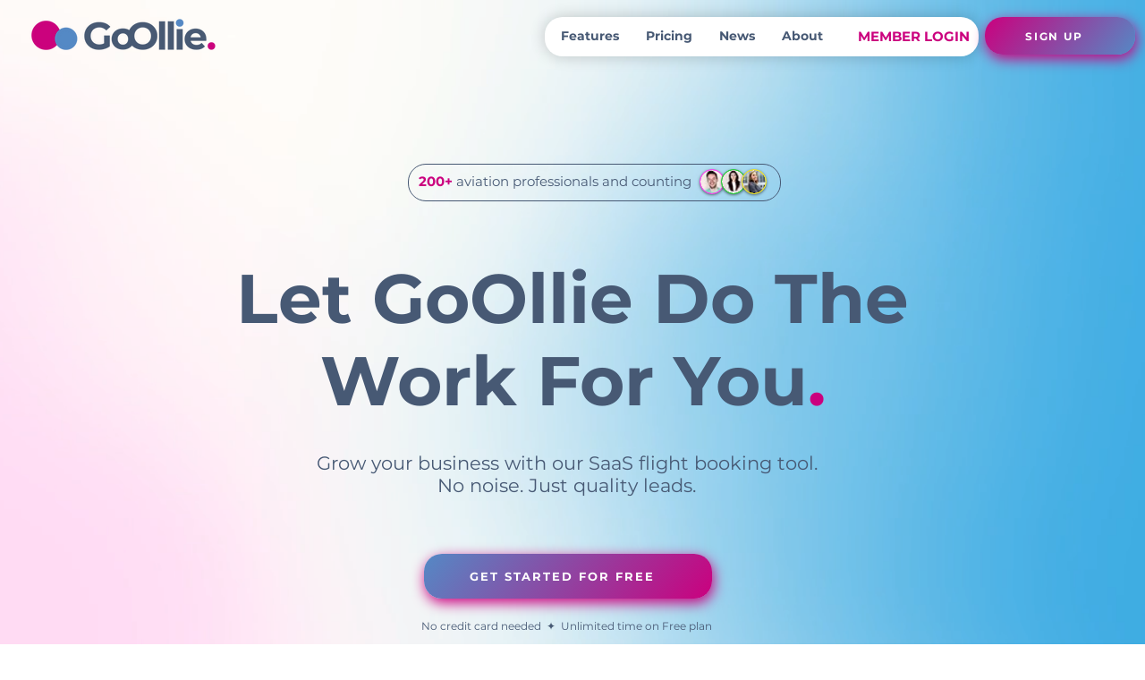

--- FILE ---
content_type: text/html; charset=utf-8
request_url: https://www.google.com/recaptcha/api2/aframe
body_size: 268
content:
<!DOCTYPE HTML><html><head><meta http-equiv="content-type" content="text/html; charset=UTF-8"></head><body><script nonce="nAtOpkWR9Oh-cR1GYJ68Kw">/** Anti-fraud and anti-abuse applications only. See google.com/recaptcha */ try{var clients={'sodar':'https://pagead2.googlesyndication.com/pagead/sodar?'};window.addEventListener("message",function(a){try{if(a.source===window.parent){var b=JSON.parse(a.data);var c=clients[b['id']];if(c){var d=document.createElement('img');d.src=c+b['params']+'&rc='+(localStorage.getItem("rc::a")?sessionStorage.getItem("rc::b"):"");window.document.body.appendChild(d);sessionStorage.setItem("rc::e",parseInt(sessionStorage.getItem("rc::e")||0)+1);localStorage.setItem("rc::h",'1769132282323');}}}catch(b){}});window.parent.postMessage("_grecaptcha_ready", "*");}catch(b){}</script></body></html>

--- FILE ---
content_type: application/x-javascript; charset=utf-8
request_url: https://consent.cookiebot.com/868eef98-f1fd-41e9-9531-33b1e2865783/cc.js?renew=false&referer=www.goollie.com&dnt=false&init=false
body_size: 211
content:
if(console){var cookiedomainwarning='Error: The domain WWW.GOOLLIE.COM is not authorized to show the cookie banner for domain group ID 868eef98-f1fd-41e9-9531-33b1e2865783. Please add it to the domain group in the Cookiebot Manager to authorize the domain.';if(typeof console.warn === 'function'){console.warn(cookiedomainwarning)}else{console.log(cookiedomainwarning)}};